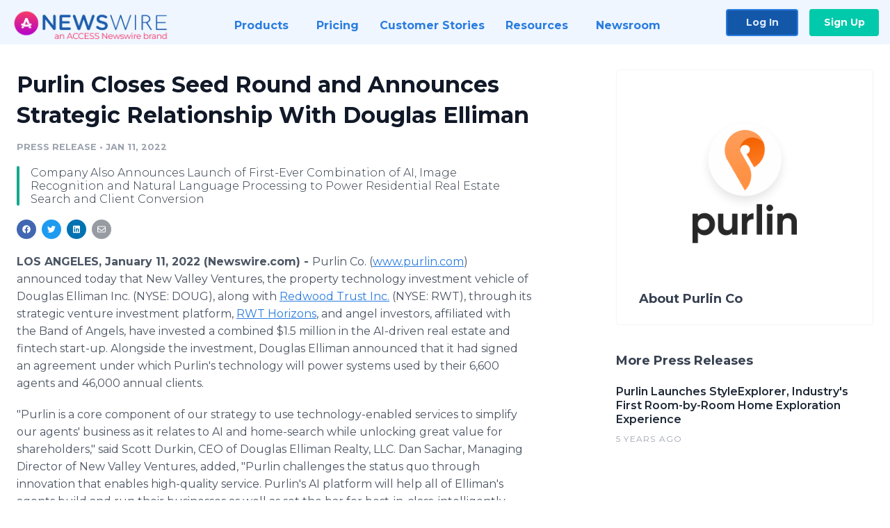

--- FILE ---
content_type: text/html; charset=utf-8
request_url: https://www.newswire.com/news/purlin-closes-seed-round-and-announces-strategic-relationship-with-21598707
body_size: 13320
content:

<!DOCTYPE html>
<html lang="en" class="newswire website bs4
                ">
<head>

    <meta name="csrf-token" content="DUVZgcWUxCjVEkv0m4wNxCl42oeFsDGTIp2EKgUV" />
    <meta charset="utf-8" />
    <meta name="viewport" content="width=device-width, initial-scale=1" />
    <base href="https://www.newswire.com/" />

    
    <title>
                                    Purlin Closes Seed Round and Announces Strategic Relationship With Douglas Elliman |
                                    Newswire
            </title>

    
    
    
            <link rel="canonical" href="https://www.newswire.com/news/purlin-closes-seed-round-and-announces-strategic-relationship-with-21598707" />
        <meta name="twitter:card" content="summary_large_image" />
    <meta name="twitter:title" content="Purlin Closes Seed Round and Announces Strategic Relationship With Douglas Elliman" />
    <meta name="twitter:description" content="Company Also Announces Launch of First-Ever Combination of AI, Image Recognition and Natural Language Processing to Power Residential Real Estate Search and Client Conversion" />

    <meta property="og:url" content="https://www.newswire.com/news/purlin-closes-seed-round-and-announces-strategic-relationship-with-21598707" />
    <meta property="og:title" content="Purlin Closes Seed Round and Announces Strategic Relationship With Douglas Elliman" />
    <meta property="og:description" content="Company Also Announces Launch of First-Ever Combination of AI, Image Recognition and Natural Language Processing to Power Residential Real Estate Search and Client Conversion" />
    <meta property="fb:app_id" content="586234651427775" />

    
    
    
    <meta name="description" content="Company Also Announces Launch of First-Ever Combination of AI, Image Recognition and Natural Language Processing to Power Residential Real Estate Search and Client Conversion" />
    <meta name="keywords" content="artificial intelligence, fintech, proptech" />


    <link rel="preconnect" href="https://fonts.googleapis.com"> 
<link rel="preconnect" href="https://fonts.gstatic.com" crossorigin> 
<link rel="stylesheet" href="//fonts.googleapis.com/css?family=Open+Sans:300,400,600,700,800,300italic,400italic,600italic,700italic" />
<link rel="stylesheet" href="//fonts.googleapis.com/css?family=Montserrat:300,400,500,600,700" />

    
    <link rel="stylesheet" href="https://cdn.nwe.io/assets/loader/1e5077fc26cc0d831be279a19a67f0355e65f37b563910d2eb9b3330d6323789.css">

    <!--[if lt IE 9]><script src="https://cdn.nwe.io/assets/loader/8b573b860cec1ce2b310a7f2ab1c405ce8f0ba7faea920a11c29a77ca0b419cd.js" class="js-loader"></script>
<![endif]-->
    <!--[if IE]><meta http-equiv="X-UA-Compatible" content="IE=edge,chrome=1" /><![endif]-->

    <script>

window._defer_callback_jQuery = [];
window._defer_callback = [];

window.$ = function(callback) {
	if (typeof callback === 'function')
		_defer_callback_jQuery.push(callback);
};

window.defer = function(callback) {
	if (typeof callback === 'function')
		_defer_callback.push(callback);
};

// replacement for $(window).on('load', ...);
// that handles the case where window is already loaded
window.deferUntilComplete = function(callback) {
	if (document.readyState !== 'complete')
		return window.addEventListener('load', callback);
	return callback();
};

</script>

    <link href="https://cdn.nwe.io/assets/im/favicon.ico?0587e58ba" type="image/x-icon" rel="shortcut icon" />
    <link href="https://cdn.nwe.io/assets/im/favicon.ico?0587e58ba" type="image/x-icon" rel="icon" />

    <!-- Google Tag Manager -->
<!-- Start GTM Dependency -->
<script>
// Initialize backend session from FullStory session url
window['_fs_ready'] = () => {
    const sessionUrl = FS.getCurrentSessionURL();
    const savedSession = "";

    if (sessionUrl && sessionUrl !== savedSession) {
        const formData = new FormData();
        formData.append('url', sessionUrl);
        fetch("https:\/\/www.newswire.com\/api\/session\/fullstory", {
            method: 'POST',
            body: formData,
            headers: {Accept: 'application/json'}
        })
        .catch(() => {
            console.warn('Fullstory session error.');
        })
    }
};

</script>
<!-- End GTM Dependency -->
<!-- Google Tag Manager Datalayer-->
<script type="application/javascript">
window.dataLayer = window.dataLayer || [];

dataLayer.push({
    'isUserOnline': false,
    'isAdminOnline': false,
    'isUserPanel': false,
    'brandName': "Newswire",
    'isFullStoryEnabled': false,
    'isCollab': false,
    'isMediaRoom': false,
    'isSalesGeneration': false,
    'isNewswirePlatform': true,
    })
</script>
<!-- Google Tag Manager Datalayer-->

<script>(function(w,d,s,l,i){w[l]=w[l]||[];w[l].push({'gtm.start':
new Date().getTime(),event:'gtm.js'});var f=d.getElementsByTagName(s)[0],
j=d.createElement(s),dl=l!='dataLayer'?'&l='+l:'';j.async=true;j.src=
'https://www.googletagmanager.com/gtm.js?id='+i+dl;f.parentNode.insertBefore(j,f);
})(window,document,'script','dataLayer', "GTM-TKKB8JX");</script>
<!-- End Google Tag Manager -->
    <meta name="google-site-verification" content="q8ryY6fz2fhB9rFoyyhK0b6aq7qYS99CRThypWPaZOA" />

        <link rel="canonical" href="https://www.newswire.com/view/content/purlin-closes-seed-round-and-announces-strategic-relationship-with-21598707" />
    
    <script>

    CKEDITOR_BASEPATH  = "https:\/\/cdn.nwe.io\/assets\/lib\/ckeditor\/";
    NR_USER_ID         = null;
    RELATIVE_URI       = "view\/content\/purlin-closes-seed-round-and-announces-strategic-relationship-with-21598707";
    ASSETS_VERSION     = "0587e58ba";
    IS_DEVELOPMENT     = false;
    IS_PRODUCTION      = true;
    ASSETS_BASE        = "https:\/\/cdn.nwe.io\/assets\/";

    </script>

    
</head>
<body class="relative">
    <!-- Google Tag Manager (noscript) -->
<noscript><iframe src="https://www.googletagmanager.com/ns.html?id=GTM-TKKB8JX"
height="0" width="0" style="display:none;visibility:hidden"></iframe></noscript>
<!-- End Google Tag Manager (noscript) -->
    
    <!--[if lt IE 8]><p class="chromeframe">You are using an <strong>outdated</strong> browser.
    Please <a href="http://browsehappy.com/">upgrade your browser</a> or
    <a href="http://www.google.com/chromeframe/?redirect=true">activate Google Chrome Frame</a>
    to improve your experience.</p><![endif]-->

    <div id="fb-root"></div>
<!-- Start Navigation -->
<div class="nw-navigation-section " data-state="close">
    <link rel="stylesheet" href="https://cdn.nwe.io/assets_v3/css/components/navigation.css?id=0b9eb035dcdc3edca30889d785bedfcf" />
    <header class="nw-navigation">
        <nav class="nw-navigation__nav" aria-label="Main">
            <a class="nw-navigation__brand" href="/">
                <!-- Desktop logo (hidden on mobile) -->
                <img class="nw-navigation__brand-logo--desktop" width="969" height="194" src="https://cdn.nwe.io/assets/im/website_alt/newswire_ANW_logo.png?v=4fa7a5154" alt="Newswire">
                <!-- Mobile logo (hidden on desktop) -->
                <img class="nw-navigation__brand-logo--mobile" width="120" height="24" src="https://cdn.nwe.io/assets/im/website_alt/logo.svg?v=4fa7a5154" alt="Newswire">
            </a>
            <a role="button" aria-label="navigation toggle" tabindex="0" class="nw-navigation__toggle-wrapper">
                <span class="nw-navigation__toggle"></span>
            </a>
            <menu class="nw-navigation__menu">
                <li data-active-listen class="nw-navigation__item parent" data-state="close">
                    <span class="nw-navigation__item-text">
                        <span class="nw-navigation__item-text-title">Products<span class="fal fa-angle-down"></span>
                        </span>
                    </span>
                    <menu class="nw-navigation__subitems">
                        <li class="nw-navigation__subitem">
                            <a class="nw-navigation__subitem-text nw-navigation__icon nw-navigation__icon--pr-distro"
                                href="https://www.newswire.com/press-release-distribution">
                                Press Release Distribution
                            </a>
                        </li>
                        <li class="nw-navigation__subitem">
                            <a class="nw-navigation__subitem-text nw-navigation__icon nw-navigation__icon--puzzle"
                                href="https://www.newswire.com/press-release-optimizer">
                                Press Release Optimizer
                            </a>
                        </li>
                        <li class="nw-navigation__subitem">
                            <a class="nw-navigation__subitem-text nw-navigation__icon nw-navigation__icon--media-suite"
                                href="https://www.newswire.com/media-suite">
                                Media Suite
                            </a>
                        </li>
                        <li class="nw-navigation__subitem">
                            <a class="nw-navigation__subitem-text nw-navigation__icon nw-navigation__icon--media-db"
                                href="https://www.newswire.com/media-database">
                                Media Database
                            </a>
                        </li>
                        <li class="nw-navigation__subitem">
                            <a class="nw-navigation__subitem-text nw-navigation__icon nw-navigation__icon--media-pitching"
                                href="https://www.newswire.com/media-pitching">
                                Media Pitching
                            </a>
                        </li>
                        <li class="nw-navigation__subitem">
                            <a class="nw-navigation__subitem-text nw-navigation__icon nw-navigation__icon--media-monitoring"
                                href="https://www.newswire.com/media-monitoring">
                                Media Monitoring
                            </a>
                        </li>
                        <li class="nw-navigation__subitem">
                            <a class="nw-navigation__subitem-text nw-navigation__icon nw-navigation__icon--analytics"
                                href="https://www.newswire.com/analytics">
                                Analytics
                            </a>
                        </li>
                        <li class="nw-navigation__subitem">
                            <a class="nw-navigation__subitem-text nw-navigation__icon nw-navigation__icon--newsrooms"
                                href="https://www.newswire.com/media-room">
                                Media Room
                            </a>
                        </li>
                    </menu>
                </li>

                <li data-active-listen class="nw-navigation__item">
                    <a class="nw-navigation__item-text" href="https://www.newswire.com/pricing">
                    <span class="nw-navigation__item-text-title">Pricing</span></a>
                </li>

                <li data-active-listen class="nw-navigation__item">
                    <a class="nw-navigation__item-text" href="https://www.newswire.com/customer-success-stories">
                    <span class="nw-navigation__item-text-title">Customer Stories</span></a>
                </li>

                <li data-active-listen class="nw-navigation__item parent" data-state="close">
                    <span class="nw-navigation__item-text">
                        <span class="nw-navigation__item-text-title">Resources<span class="fal fa-angle-down"></span></span>
                    </span>
                    <menu class="nw-navigation__subitems">
                        <li class="nw-navigation__subitem">
                            <a class="nw-navigation__subitem-text nw-navigation__icon nw-navigation__icon--education"
                                href="https://www.newswire.com/resources">
                                Education
                            </a>
                        </li>
                        <li class="nw-navigation__subitem">
                            <a class="nw-navigation__subitem-text nw-navigation__icon nw-navigation__icon--blog"
                                href="https://www.newswire.com/blog">
                                Blog
                            </a>
                        </li>
                        <li class="nw-navigation__subitem">
                            <a class="nw-navigation__subitem-text nw-navigation__icon nw-navigation__icon--planner"
                                href="https://www.newswire.com/planner/intro">
                                PR & Earned Media Planner
                            </a>
                        </li>
                        <li class="nw-navigation__subitem">
                            <a class="nw-navigation__subitem-text nw-navigation__icon nw-navigation__icon--journalists"
                                href="https://www.newswire.com/journalists">
                                For Journalists
                            </a>
                        </li>
                        <li class="nw-navigation__subitem">
                            <a class="nw-navigation__subitem-text nw-navigation__icon nw-navigation__icon--feed"
                                href="https://www.newswire.com/feeds">
                                RSS Feeds
                            </a>
                        </li>
                        <li class="nw-navigation__subitem">
                            <a class="nw-navigation__subitem-text nw-navigation__icon nw-navigation__icon--support"
                                href="mailto:support@newswire.com">
                                Support
                            </a>
                        </li>
                    </menu>
                </li>

                <li data-active-listen class="nw-navigation__item">
                    <a class="nw-navigation__item-text" href="https://www.newswire.com/newsroom">
                    <span class="nw-navigation__item-text-title">Newsroom</span></a>
                </li>

                <li class="nw-navigation__item buttons">
                    <a class="nw-navigation__item-text login" href="https://app.accessnewswire.com/login/newswire">Log In</a>
                    <a class="nw-navigation__item-text signup" href="https://app.accessnewswire.com/login/newswire">Sign Up</a>
                </li>
            </menu>
        </nav>
    </header>

    
    <script type="application/javascript">
        (() => {

            // setTimeout to remove from current blocking stack to allow content/scripts to load prior
            setTimeout(() => {
                initNavActiveFunctionality();
                initNavToggleFunctionality();
            });

            /**
             * Active menu item based on the url and toggle submenu
             *
             * @return  void
             */
            function initNavActiveFunctionality() {
                const pageUrl = window.location.href;
                Array.from(document.querySelectorAll('[data-active-listen]')).forEach(element => {
                    handleActiveElement(element, pageUrl);
                });
            }

            /**
             * Active sandwich icon and submenu click functionality
             *
             * @return  void
             */
            function initNavToggleFunctionality() {
                // Responsive sandwich icon click functionality
                setToggleState('.nw-navigation__toggle-wrapper', '.nw-navigation-section');
                // Responsive submenu click functionality
                setToggleState('.nw-navigation__item.parent');
            }

            /**
             * Set the element class to is-active if it contains one or more link to the current page
             *
             * @param  {HTMLElement} element The element holding possible links
             * @param  {string} pageUrl The page url string
             * @return  void
             */
            function handleActiveElement(element, pageUrl) {
                let isActive;
                for (const link of [...element.querySelectorAll('a')]) {
                    isActive = false;
                    if (!link.href) {
                        console.error('There should be at least one valid link under elements with data-active-listen attribute');
                        return;
                    }
                    // Newsroom submenu edge cases
                    if (element.className.includes('nw-subnavigation__item')
                        && link.pathname === '/newsroom'
                        && /\/newsroom\/./.test(pageUrl)
                        && !pageUrl.includes('/newsroom/page')) {

                        continue;
                    }

                    // All other links
                    if (pageUrl.includes(link.href)
                        && !pageUrl.includes(`${link.href}-`)
                        && !pageUrl.includes(`${link.href}_`)) {

                        isActive = true;
                        link.classList.add('is-active');
                        break;
                    }
                }

                if (isActive) {
                    element.classList.add('is-active');
                }
            }


            /**
             * Toggle open|close states
             *
             * @param  {string} clickElement The element watching for the event
             * @param  {string|null} stateElement The element holding the state, null when state and event element are the same
             * @return  void
             */
            function setToggleState(clickElementSelector, stateElementSelector = null) {
                const stateElements = [];
                for (const clickElement of [...document.querySelectorAll(clickElementSelector)]) {
                    const stateElement = stateElementSelector ? document.querySelector(stateElementSelector) : clickElement;
                    if (!stateElement) {
                        return;
                    }
                    stateElements.push(stateElement);
                    clickElement.addEventListener('mousedown', () => {
                        stateElements.forEach(element => {
                            if (element && element !== stateElement) {
                                element.dataset.state = 'close';
                            }
                        });
                        stateElement.dataset.state = stateElement.dataset.state === 'open' ? 'close' : 'open';
                    });
                }
            }

        })();
    </script>
</div>
<!-- End Navigation -->
<div class="main-content">

        
    <section class="content-view">

        <div id="cv-container" class="content-type-pr">
                <main role="main">
    <section class="pr-section ">
        <div class="pr-body-wrapper">
            <article class="pr-body">
                <div id="feedback">
</div>
                
                
                <h1 class="article-header">Purlin Closes Seed Round and Announces Strategic Relationship With Douglas Elliman</h1>

                <div class="article-info">
        <span class="ai-category">Press Release</span>
    <span class="dash">•</span>
        <span class="ai-date">
                                                    Jan 11, 2022                        </span>
</div>
                                    <section class="content-summary">
                        Company Also Announces Launch of First-Ever Combination of AI, Image Recognition and Natural Language Processing to Power Residential Real Estate Search and Client Conversion                    </section>
                
                <link rel="stylesheet" href="https://cdn.nwe.io/assets_v3/css/components/content-share.css?id=b7b38a2f11903377764d63cfacf2a9e6" />
<nav class="content-share">
    <ul class="content-share__list ">
            <li class="content-share__list-item content-share__list-item--facebook"
            onclick="window.open(&#039;https://www.facebook.com/share.php?u=https://www.newswire.com/news/purlin-closes-seed-round-and-announces-strategic-relationship-with-21598707&#039;, &#039;_blank&#039;, &#039;toolbar=0,status=0,width=626,height=436&#039;)">
            <a target="_blank"
                title="Share with facebook"
                href=" #"
                aria-label="Share: facebook">
            </a>
        </li>
            <li class="content-share__list-item content-share__list-item--twitter"
            onclick="window.open(&#039;https://twitter.com/intent/tweet?text=Purlin%20Closes%20Seed%20Round%20and%20Announces%20Strategic%20Relationship%20With%20Douglas%20Elliman+https://www.newswire.com/news/purlin-closes-seed-round-and-announces-strategic-relationship-with-21598707&#039;, &#039;_blank&#039;, &#039;toolbar=0,status=0,width=626,height=436&#039;)">
            <a target="_blank"
                title="Share with twitter"
                href=" #"
                aria-label="Share: twitter">
            </a>
        </li>
            <li class="content-share__list-item content-share__list-item--linkedin"
            onclick="window.open(&#039;https://www.linkedin.com/sharing/share-offsite/?url=https://www.newswire.com/news/purlin-closes-seed-round-and-announces-strategic-relationship-with-21598707&#039;, &#039;_blank&#039;, &#039;toolbar=0,status=0,width=626,height=436&#039;)">
            <a target="_blank"
                title="Share with linkedin"
                href=" #"
                aria-label="Share: linkedin">
            </a>
        </li>
            <li class="content-share__list-item content-share__list-item--email"
            onclick="">
            <a target="_blank"
                title="Share with email"
                href=" mailto:?subject=Purlin%20Closes%20Seed%20Round%20and%20Announces%20Strategic%20Relationship%20With%20Douglas%20Elliman&amp;body=https://www.newswire.com/news/purlin-closes-seed-round-and-announces-strategic-relationship-with-21598707"
                aria-label="Share: email">
            </a>
        </li>
        </ul>
</nav>

                
                <div class="pr-html">
                    <p>    <strong class="date-line">
        LOS ANGELES, January 11, 2022 (Newswire.com)
        -
    </strong>Purlin Co. (<a href="https://stats.nwe.io/x/html?final=aHR0cDovL3d3dy5wdXJsaW4uY29tLw&amp;sig=-LOIVJiKPh_fO0TnUUM7Glx5J00-1AqZkGxkxmBdso--XCrC9Ae4ukOmymuIimGckWmEPcjsrBr4ojXQLvJJhA&amp;hit%2Csum=WyIzZDcyNG4iLCIzZDcyNG8iLCIzZDcyNHAiXQ" rel="nofollow" target="_blank">www.purlin.com</a>) announced today that New Valley Ventures, the property technology investment vehicle of Douglas Elliman Inc. (NYSE: DOUG), along with&nbsp;<a href="https://stats.nwe.io/x/html?final=aHR0cHM6Ly93d3cucmVkd29vZHRydXN0LmNvbS8&amp;sig=SycXVUXvAD4trR6AnUau8lkbNZe2rjUn6SAhF6IbHbZ52VJtsrHoxh4S5BObhvtZ3PwDE--BgC9PDBV74PKghg&amp;hit%2Csum=WyIzZDcyNHEiLCIzZDcyNHIiLCIzZDcyNHAiXQ" rel="nofollow" target="_blank">Redwood Trust Inc.</a> (NYSE: RWT), through its strategic venture investment platform,&nbsp;<a href="https://stats.nwe.io/x/html?final=aHR0cHM6Ly9yd3Rob3Jpem9ucy5jb20v&amp;sig=P9Kfs3Hu7JNIXP1vx1Urh61F2zNPPlSqG_AcU-I6dBXzutgyE8um-TR5fFeHYduzjVffrQOTBLV1T1Uoovu7Tg&amp;hit%2Csum=WyIzZDcyNHMiLCIzZDcyNHQiLCIzZDcyNHAiXQ" rel="nofollow" target="_blank">RWT Horizons</a>, and angel investors, affiliated with the Band of Angels, have invested a combined $1.5 million in the AI-driven real estate and fintech start-up. Alongside the investment, Douglas Elliman announced that it had signed an agreement under which Purlin's technology will power systems used by their 6,600 agents and 46,000 annual clients.</p>
<p>"Purlin is a core component of our strategy to use technology-enabled services to simplify our agents' business as it relates to AI and home-search while unlocking great value for shareholders," said Scott Durkin, CEO of Douglas Elliman Realty, LLC. Dan Sachar, Managing Director of New Valley Ventures, added, "Purlin challenges the status quo through innovation that enables high-quality service.&nbsp;Purlin's AI platform will help all of Elliman's agents build and run their businesses as well as set the bar for best-in-class, intelligently personalized home search experiences."</p>
<p>Purlin is the first company to combine together AI, machine learning, and natural language processing with image recognition to sort through millions of listing photographs and identify the specific rooms, features, and styles that will most appeal to a given buyer. The result is a client experience in which buyers see houses they want to buy, rather than the endless tide of listings, in a given price range and geography provided by traditional search sites.</p>
<p>Purlin's technology platform is also the first to allow listing agents to proactively identify and directly engage active buyers most likely to buy a specific property by effectively running that same consumer-facing preference engine in reverse.&nbsp;This represents a sea-change in how agents market listings and attract clients both in terms of process efficiency and service levels.</p>
<p>The strategic investment from RWT Horizons validates Purlin's roadmap as the company leverages its platform to support the entire homebuying process. "Purlin's AI platform has the potential to transform the largest transaction for most people, and that is buying or selling their home," said Ryan McBride, Chief Investment Officer of RWT Horizons and COO of CoreVest, a division of Redwood Trust. "Purlin's technology extends beyond the broker to escrow, title, and mortgage finance. The company's platform has the potential to disrupt the status quo and this aligns with our RWT Horizons portfolio and overall strategy of leveraging technology to transform how parties transact across the real estate and financial sectors. We are excited about the current and potential advancements Purlin's technology brings to the home buying process."&nbsp;</p>
<p>"A few years ago, we embarked on a mission to deliver on the promise of AI in real estate, to elevate the experience for buyers and sellers, for brokers serving them, and for everyone else who touches the transaction. Our new partnerships with Douglas Elliman and Redwood Trust prove that our mission and roadmap are resonating," said Giorgi Chigogidze, CEO of Purlin.</p>
<p>"Our team has unique, end-to-end capabilities spanning from designing engaging user experiences to generating first-party data," said Ilya Dorfman, CTO and CISO for Purlin, adding, "which allows us to harness the full power of AI in real estate."</p>
<p>"Purlin flips the real estate script by using AI to enable agents to heighten emotional value of client experiences beyond expectation," said Chris Steege, CMO and CSO of Purlin, concluding, "the emotional value proposition always wins."&nbsp; &nbsp; &nbsp;</p>
<p><strong>ABOUT PURLIN CO.</strong></p>
<p>Purlin Co. designs, creates, and provides advanced AI solutions for the real estate market.&nbsp;Major brokerages, agencies, lenders, and other companies involved in real estate transactions can use Purlin's AI platform to expand their businesses and create superior client experiences.&nbsp;To learn more, please visit&nbsp;<a href="https://stats.nwe.io/x/html?final=aHR0cDovL3d3dy5wdXJsaW4uY29tLw&amp;sig=-LOIVJiKPh_fO0TnUUM7Glx5J00-1AqZkGxkxmBdso--XCrC9Ae4ukOmymuIimGckWmEPcjsrBr4ojXQLvJJhA&amp;hit%2Csum=WyIzZDcyNG4iLCIzZDcyNG8iLCIzZDcyNHAiXQ" rel="nofollow" target="_blank">www.purlin.com</a>. <i>Contact: Chris Steege, 415-787-5462,</i><br><i>press@purlin.com.</i></p>
<p><strong>ABOUT DOUGLAS ELLIMAN INC</strong></p>
<p>Douglas Elliman Inc. (NYSE: DOUG) is one of the largest residential brokerage companies in the New York metropolitan area, which includes New York City, Long Island, Westchester, Connecticut, New Jersey and the Hamptons, and the sixth largest in the U.S., with substantial businesses in California, Colorado, Texas, Florida and Massachusetts. In addition, Douglas Elliman sources, uses and invests in early-stage, disruptive property technology ("PropTech") solutions and companies and provides other real estate services, including development marketing, property management and settlement and escrow services in select markets. Additional information concerning Douglas Elliman is available on its website, <a href="www.elliman.com" rel="nofollow" target="_blank">www.elliman.com</a>.</p>
<p><strong>ABOUT REDWOOD TRUST</strong></p>
<p>Redwood Trust, Inc. (NYSE: RWT) is a specialty finance company focused on several distinct areas of housing credit. Our operating platforms occupy a unique position in the housing finance value chain, providing liquidity to growing segments of the U.S. housing market not served by government programs. We deliver customized housing credit investments to a diverse mix of investors, through our best-in-class securitization platforms; whole-loan distribution activities; and our publicly-traded shares. Our consolidated investment portfolio has evolved to incorporate a diverse mix of residential, business purpose, and multifamily investments. Our goal is to provide attractive returns to shareholders through a stable and growing stream of earnings and dividends, capital appreciation, and a commitment to technological innovation that facilitates risk-minded scale. Since going public in 1994, we have managed our business through several cycles, built a track record of innovation, and a best-in-class reputation for service and a common-sense approach to credit investing. Redwood Trust is internally managed and structured as a real estate investment trust ("REIT") for tax purposes. For more information about Redwood Trust, visit Redwood's website at&nbsp;<a href="https://stats.nwe.io/x/html?final=aHR0cHM6Ly9jMjEyLm5ldC9jL2xpbmsvP3Q9MCZsPWVuJm89MzMyMzAzNS0xJmg9NTEzNTEyNDU0JnU9aHR0cCUzQSUyRiUyRnd3dy5yZWR3b29kdHJ1c3QuY29tJTJGJmE9d3d3LnJlZHdvb2R0cnVzdC5jb20&amp;sig=3LGIbXd_p7OiiFx7GbQ71OyVpT8To3ZuWHXOLF1sA1mK8ee-5qGEN4zTsf9T7z1tRAdLI4pvzvblx-lxGNFRhg&amp;hit%2Csum=WyIzZDcyNHUiLCIzZDcyNHYiLCIzZDcyNHAiXQ" rel="nofollow" target="_blank">www.redwoodtrust.com</a>&nbsp;or connect with us on&nbsp;<a href="https://stats.nwe.io/x/html?final=[base64]&amp;sig=hGu2OgUyxxGmPXNEMH8ECmDvY7bstVg8QWnfUTjPKjW00uEtC4xSKjf6dVaQQBJgnCXXyLrRTn4dBWZP71Scrw&amp;hit%2Csum=WyIzZDcyNHciLCIzZDcyNHgiLCIzZDcyNHAiXQ" rel="nofollow" target="_blank">LinkedIn</a>,&nbsp;<a href="https://stats.nwe.io/x/html?final=[base64]&amp;sig=KlPkC0jZ5q9mrR7RtnqEX-xaMRbc2_u0qAdFST4wGQ4JcrU9jzEdrwEZZckOyzcyNRCv57xSvaOK-C8IA5cJmw&amp;hit%2Csum=WyIzZDcyNHkiLCIzZDcyNHoiLCIzZDcyNHAiXQ" rel="nofollow" target="_blank">Twitter</a>, or&nbsp;<a href="https://stats.nwe.io/x/html?final=[base64]&amp;sig=D8wVEp8vWwWwUOpv9RBdhlBwHlCZ5Vjkg64HzcGLZNUE3Lij04OLXWbbMbQvVa89hEdDVPbadII1CeAVy2RcoA&amp;hit%2Csum=WyIzZDcyNTAiLCIzZDcyNTEiLCIzZDcyNHAiXQ" rel="nofollow" target="_blank">Facebook</a>.</p>
<p><strong>ABOUT RWT HORIZONS</strong></p>
<p>RWT Horizons is Redwood Trust's strategic venture investment platform focused on early and mid-stage companies driving innovation in financial and real estate technology, digital infrastructure, and other related areas of focus. Investments made through RWT Horizons are designed to support companies whose technologies are accretive to Redwood's broader operations, including its residential and business-purpose lending platforms. For more information about RWT Horizons, visit RWT Horizon's website at&nbsp;<a href="https://stats.nwe.io/x/html?final=aHR0cDovL3d3dy5yd3Rob3Jpem9ucy5jb20v&amp;sig=dJIIUWi0y99IYCdKwnGeTWw8jXLefRzcx_awloyRhWiObReUUejskuTp0kPQQc98Vsps-IU4xVcU8vrrlLaNJQ&amp;hit%2Csum=WyIzZDcyNTIiLCIzZDcyNTMiLCIzZDcyNHAiXQ" rel="nofollow" target="_blank">www.rwthorizons.com</a>.</p>
<p><i>Forward-Looking Statements: This press release contains forward-looking statements within the meaning of the safe harbor provisions of the Private Securities Litigation Reform Act of 1995. Forward-looking statements involve numerous risks and uncertainties. Our actual results may differ from our beliefs, expectations, estimates, and projections and, consequently, you should not rely on these forward-looking statements as predictions of future events. Forward-looking statements are not historical in nature and can be identified by words such as "anticipate," "estimate," "will," "should," "expect," "believe," "intend," "seek," "plan" and similar expressions or their negative forms, or by references to strategy, plans, or intentions. These forward-looking statements are subject to risks, uncertainties, and factors that could cause actual results to differ materially from those projected. We undertake no obligation to update or revise any forward-looking statements, whether as a result of new information, future events, or otherwise.</i></p>

                    <!-- DEPRECATED. We have now removed most scraped content -->
                    
                                            <p class="text-alt">Source: Purlin Co.</p>
                    
                                                        </div>

                                                    <div class="pr-subsection">
                        <h4 class="feature-text">Tags</h4>
                        <ul class="tag-list">
                                                    <li class="tag-list__item">
                                <a href="newsroom/tag/artificial-intelligence" target="_blank" >artificial intelligence</a>
                            </li>
                                                    <li class="tag-list__item">
                                <a href="newsroom/tag/fintech" target="_blank" >fintech</a>
                            </li>
                                                    <li class="tag-list__item">
                                <a href="newsroom/tag/proptech" target="_blank" >proptech</a>
                            </li>
                                                </ul>
                    </div>
                
                                            </article>
        </div>

        <div class="pr-sidebar-wrapper">
            <div class="pr-sidebar">
                                    
                                        <a target="_blank" class="use-lightbox pr-logo-link" href="https://cdn.nwe.io/files/x/e5/2d/90516638b174778ccaa065280ec5.png">
                        <img alt="Purlin Co"
                            src="https://cdn.nwe.io/files/x/71/32/0b0cd859f1e6863c4b37f77ab351.png" class="pr-logo"
                            width="300"
                            height="300"/>
                    </a>
                                    
                                                            <h4 class="pr-sidebar__title">
                            About Purlin Co                                                    </h4>
                    
                                    

                            </div>
                        <hr class="pr-subsection__hr sm-only"/>
            <h4 class="pr-sidebar__title">More Press Releases</h4>
                <link rel="stylesheet" href="https://cdn.nwe.io/assets_v3/css/components/related-prs.css?id=6740cc11aaae4a2d46abbc54b572855b" />
<ul class="related-prs">
    <li class="related-prs__item">
        <a class="related-prs__link"
            href="https://www.newswire.com/news/purlin-launches-styleexplorer-industrys-first-room-by-room-home-21185036"
            target="_blank"
            rel="noopener noreferrer">
            <h5 class="related-prs__title">Purlin Launches StyleExplorer, Industry&#039;s First Room-by-Room Home Exploration Experience</h5>
            <p class="related-prs__date">5 years ago</p>
            <p class="related-prs__summary"></p>
        </a>
    </li>
</ul>
                    </div>
    </section>
</main>

<script type="application/ld+json">
    {"@context":"https:\/\/schema.org","@type":"NewsArticle","headline":"Purlin Closes Seed Round and Announces Strategic Relationship With Douglas Elliman","image":["https:\/\/cdn.nwe.io\/assets\/im\/website_alt\/logo.svg?v=4fa7a5154"],"datePublished":"2022-01-11T11:00:14.000000Z","dateModified":"2022-01-11T11:00:14.000000Z","articleBody":"\n\u003Cp\u003EPurlin Co. (\u003Ca href=\u0022http:\/\/www.purlin.com\/\u0022\u003Ewww.purlin.com\u003C\/a\u003E) announced today that New Valley Ventures, the property technology investment vehicle of Douglas Elliman Inc. (NYSE: DOUG), along with\u00a0\u003Ca href=\u0022https:\/\/www.redwoodtrust.com\/\u0022\u003ERedwood Trust Inc.\u003C\/a\u003E (NYSE: RWT), through its strategic venture investment platform,\u00a0\u003Ca href=\u0022https:\/\/rwthorizons.com\/\u0022\u003ERWT Horizons\u003C\/a\u003E, and angel investors, affiliated with the Band of Angels, have invested a combined $1.5 million in the AI-driven real estate and fintech start-up. Alongside the investment, Douglas Elliman announced that it had signed an agreement under which Purlin\u0027s technology will power systems used by their 6,600 agents and 46,000 annual clients.\u003C\/p\u003E\n\u003Cp\u003E\u0022Purlin is a core component of our strategy to use technology-enabled services to simplify our agents\u0027 business as it relates to AI and home-search while unlocking great value for shareholders,\u0022 said Scott Durkin, CEO of Douglas Elliman Realty, LLC. Dan Sachar, Managing Director of New Valley Ventures, added, \u0022Purlin challenges the status quo through innovation that enables high-quality service.\u00a0Purlin\u0027s AI platform will help all of Elliman\u0027s agents build and run their businesses as well as set the bar for best-in-class, intelligently personalized home search experiences.\u0022\u003C\/p\u003E\n\u003Cp\u003EPurlin is the first company to combine together AI, machine learning, and natural language processing with image recognition to sort through millions of listing photographs and identify the specific rooms, features, and styles that will most appeal to a given buyer. The result is a client experience in which buyers see houses they want to buy, rather than the endless tide of listings, in a given price range and geography provided by traditional search sites.\u003C\/p\u003E\n\u003Cp\u003EPurlin\u0027s technology platform is also the first to allow listing agents to proactively identify and directly engage active buyers most likely to buy a specific property by effectively running that same consumer-facing preference engine in reverse.\u00a0This represents a sea-change in how agents market listings and attract clients both in terms of process efficiency and service levels.\u003C\/p\u003E\n\u003Cp\u003EThe strategic investment from RWT Horizons validates Purlin\u0027s roadmap as the company leverages its platform to support the entire homebuying process. \u0022Purlin\u0027s AI platform has the potential to transform the largest transaction for most people, and that is buying or selling their home,\u0022 said Ryan McBride, Chief Investment Officer of RWT Horizons and COO of CoreVest, a division of Redwood Trust. \u0022Purlin\u0027s technology extends beyond the broker to escrow, title, and mortgage finance. The company\u0027s platform has the potential to disrupt the status quo and this aligns with our RWT Horizons portfolio and overall strategy of leveraging technology to transform how parties transact across the real estate and financial sectors. We are excited about the current and potential advancements Purlin\u0027s technology brings to the home buying process.\u0022\u00a0\u003C\/p\u003E\n\u003Cp\u003E\u0022A few years ago, we embarked on a mission to deliver on the promise of AI in real estate, to elevate the experience for buyers and sellers, for brokers serving them, and for everyone else who touches the transaction. Our new partnerships with Douglas Elliman and Redwood Trust prove that our mission and roadmap are resonating,\u0022 said Giorgi Chigogidze, CEO of Purlin.\u003C\/p\u003E\n\u003Cp\u003E\u0022Our team has unique, end-to-end capabilities spanning from designing engaging user experiences to generating first-party data,\u0022 said Ilya Dorfman, CTO and CISO for Purlin, adding, \u0022which allows us to harness the full power of AI in real estate.\u0022\u003C\/p\u003E\n\u003Cp\u003E\u0022Purlin flips the real estate script by using AI to enable agents to heighten emotional value of client experiences beyond expectation,\u0022 said Chris Steege, CMO and CSO of Purlin, concluding, \u0022the emotional value proposition always wins.\u0022\u00a0 \u00a0 \u00a0\u003C\/p\u003E\n\u003Cp\u003E\u003Cstrong\u003EABOUT PURLIN CO.\u003C\/strong\u003E\u003C\/p\u003E\n\u003Cp\u003EPurlin Co. designs, creates, and provides advanced AI solutions for the real estate market.\u00a0Major brokerages, agencies, lenders, and other companies involved in real estate transactions can use Purlin\u0027s AI platform to expand their businesses and create superior client experiences.\u00a0To learn more, please visit\u00a0\u003Ca href=\u0022http:\/\/www.purlin.com\/\u0022\u003Ewww.purlin.com\u003C\/a\u003E. \u003Ci\u003EContact: Chris Steege, 415-787-5462,\u003C\/i\u003E\u003Cbr\u003E\u003Ci\u003Epress@purlin.com.\u003C\/i\u003E\u003C\/p\u003E\n\u003Cp\u003E\u003Cstrong\u003EABOUT DOUGLAS ELLIMAN INC\u003C\/strong\u003E\u003C\/p\u003E\n\u003Cp\u003EDouglas Elliman Inc. (NYSE: DOUG) is one of the largest residential brokerage companies in the New York metropolitan area, which includes New York City, Long Island, Westchester, Connecticut, New Jersey and the Hamptons, and the sixth largest in the U.S., with substantial businesses in California, Colorado, Texas, Florida and Massachusetts. In addition, Douglas Elliman sources, uses and invests in early-stage, disruptive property technology (\u0022PropTech\u0022) solutions and companies and provides other real estate services, including development marketing, property management and settlement and escrow services in select markets. Additional information concerning Douglas Elliman is available on its website, \u003Ca href=\u0022www.elliman.com\u0022\u003Ewww.elliman.com\u003C\/a\u003E.\u003C\/p\u003E\n\u003Cp\u003E\u003Cstrong\u003EABOUT REDWOOD TRUST\u003C\/strong\u003E\u003C\/p\u003E\n\u003Cp\u003ERedwood Trust, Inc. (NYSE: RWT) is a specialty finance company focused on several distinct areas of housing credit. Our operating platforms occupy a unique position in the housing finance value chain, providing liquidity to growing segments of the U.S. housing market not served by government programs. We deliver customized housing credit investments to a diverse mix of investors, through our best-in-class securitization platforms; whole-loan distribution activities; and our publicly-traded shares. Our consolidated investment portfolio has evolved to incorporate a diverse mix of residential, business purpose, and multifamily investments. Our goal is to provide attractive returns to shareholders through a stable and growing stream of earnings and dividends, capital appreciation, and a commitment to technological innovation that facilitates risk-minded scale. Since going public in 1994, we have managed our business through several cycles, built a track record of innovation, and a best-in-class reputation for service and a common-sense approach to credit investing. Redwood Trust is internally managed and structured as a real estate investment trust (\u0022REIT\u0022) for tax purposes. For more information about Redwood Trust, visit Redwood\u0027s website at\u00a0\u003Ca href=\u0022https:\/\/c212.net\/c\/link\/?t=0\u0026amp;l=en\u0026amp;o=3323035-1\u0026amp;h=513512454\u0026amp;u=http%3A%2F%2Fwww.redwoodtrust.com%2F\u0026amp;a=www.redwoodtrust.com\u0022\u003Ewww.redwoodtrust.com\u003C\/a\u003E\u00a0or connect with us on\u00a0\u003Ca href=\u0022https:\/\/c212.net\/c\/link\/?t=0\u0026amp;l=en\u0026amp;o=3323035-1\u0026amp;h=3292368018\u0026amp;u=https%3A%2F%2Fc212.net%2Fc%2Flink%2F%3Ft%3D0%26l%3Den%26o%3D3315346-1%26h%3D1622621180%26u%3Dhttps%253A%252F%252Fc212.net%252Fc%252Flink%252F%253Ft%253D0%2526l%253Den%2526o%253D3299443-1%2526h%253D1579906767%2526u%253Dhttps%25253A%25252F%25252Fwww.linkedin.com%25252Fcompany%25252Fredwood-trust%25252Fmycompany%25252F%2526a%253DLinkedIn%26a%3DLinkedIn\u0026amp;a=LinkedIn\u0022\u003ELinkedIn\u003C\/a\u003E,\u00a0\u003Ca href=\u0022https:\/\/c212.net\/c\/link\/?t=0\u0026amp;l=en\u0026amp;o=3323035-1\u0026amp;h=3918695166\u0026amp;u=https%3A%2F%2Fc212.net%2Fc%2Flink%2F%3Ft%3D0%26l%3Den%26o%3D3315346-1%26h%3D2661775497%26u%3Dhttps%253A%252F%252Fc212.net%252Fc%252Flink%252F%253Ft%253D0%2526l%253Den%2526o%253D3299443-1%2526h%253D424541135%2526u%253Dhttps%25253A%25252F%25252Ftwitter.com%25252FRedwoodTrustInc%2526a%253DTwitter%26a%3DTwitter\u0026amp;a=Twitter\u0022\u003ETwitter\u003C\/a\u003E, or\u00a0\u003Ca href=\u0022https:\/\/c212.net\/c\/link\/?t=0\u0026amp;l=en\u0026amp;o=3323035-1\u0026amp;h=3400104556\u0026amp;u=https%3A%2F%2Fc212.net%2Fc%2Flink%2F%3Ft%3D0%26l%3Den%26o%3D3315346-1%26h%3D1158550971%26u%3Dhttps%253A%252F%252Fc212.net%252Fc%252Flink%252F%253Ft%253D0%2526l%253Den%2526o%253D3299443-1%2526h%253D80302890%2526u%253Dhttps%25253A%25252F%25252Fwww.facebook.com%25252Fpg%25252Fredwoodtrustinc%25252Fposts%25252F%2526a%253DFacebook%26a%3DFacebook\u0026amp;a=Facebook\u0022\u003EFacebook\u003C\/a\u003E.\u003C\/p\u003E\n\u003Cp\u003E\u003Cstrong\u003EABOUT RWT HORIZONS\u003C\/strong\u003E\u003C\/p\u003E\n\u003Cp\u003ERWT Horizons is Redwood Trust\u0027s strategic venture investment platform focused on early and mid-stage companies driving innovation in financial and real estate technology, digital infrastructure, and other related areas of focus. Investments made through RWT Horizons are designed to support companies whose technologies are accretive to Redwood\u0027s broader operations, including its residential and business-purpose lending platforms. For more information about RWT Horizons, visit RWT Horizon\u0027s website at\u00a0\u003Ca href=\u0022http:\/\/www.rwthorizons.com\/\u0022\u003Ewww.rwthorizons.com\u003C\/a\u003E.\u003C\/p\u003E\n\u003Cp\u003E\u003Ci\u003EForward-Looking Statements: This press release contains forward-looking statements within the meaning of the safe harbor provisions of the Private Securities Litigation Reform Act of 1995. Forward-looking statements involve numerous risks and uncertainties. Our actual results may differ from our beliefs, expectations, estimates, and projections and, consequently, you should not rely on these forward-looking statements as predictions of future events. Forward-looking statements are not historical in nature and can be identified by words such as \u0022anticipate,\u0022 \u0022estimate,\u0022 \u0022will,\u0022 \u0022should,\u0022 \u0022expect,\u0022 \u0022believe,\u0022 \u0022intend,\u0022 \u0022seek,\u0022 \u0022plan\u0022 and similar expressions or their negative forms, or by references to strategy, plans, or intentions. These forward-looking statements are subject to risks, uncertainties, and factors that could cause actual results to differ materially from those projected. We undertake no obligation to update or revise any forward-looking statements, whether as a result of new information, future events, or otherwise.\u003C\/i\u003E\u003C\/p\u003E\n","author":{"0":{"@type":"Organization","name":"Purlin Co"},"url":"http:\/\/www.purlin.com"},"publisher":{"@type":"Organization","name":"Newswire","logo":{"@type":"ImageObject","url":"https:\/\/cdn.nwe.io\/assets\/im\/website_alt\/logo.svg?v=4fa7a5154"}}}</script>

<script>

    var image = new Image();
    image.src = "https:\/\/stats.nwe.io\/x\/im?ref=WyIzZDcxemEiXQ&hit%2Csum=WyIybmZmbmQiLCIybmQwa2UiLCIzZDcxemEiXQ";

</script>


            </div>
        
    </section>
    
</div>        <!-- Start Footer -->
<link rel="stylesheet" href="https://cdn.nwe.io/assets_v3/css/components/footer.css?id=1d499140ec3ac8fe22ced716c28872f6" />
<footer class="nw-footer" id="nw-footer">
    <div class="nw-footer__wrapper">
        <div class="nw-footer__top">
            <div class="nw-footer__top-left">
                <img width="189" height="24" class="nw-footer__logo" src="https://cdn.nwe.io/assets/im/website_alt/logo.svg?v=4fa7a5154" alt="Newswire">
            </div>
            <div class="nw-footer__top-right">
                                    <div class="nw-footer__pr-guide-wrapper">
                        <div class="nw-footer__pr-guide">
                            <a href="/contact">
                                <button type="button" class="nw-footer__pr-guide__button">Free PR Guide</button>
                            </a>
                        </div>
                    </div>
                            </div>
        </div>
                    <div class="nw-footer__menu">
                <section class="nw-footer__menu-column">
                    <h4 class="nw-footer__menu-heading">Products</h4>
                    <menu class="nw-footer__menu-items">
                        <li><a href="https://www.newswire.com/press-release-distribution">Press Release Distribution</a></li>
                        <li><a href="https://www.newswire.com/financial-distribution">Financial Distribution</a></li>
                        <li><a href="https://www.newswire.com/media-suite">Media Suite</a></li>
                        <li><a href="https://www.newswire.com/media-database">Media Database</a></li>
                        <li><a href="https://www.newswire.com/media-pitching">Media Pitching</a></li>
                        <li><a href="https://www.newswire.com/media-monitoring">Media Monitoring</a></li>
                        <li><a href="https://www.newswire.com/analytics">Analytics</a></li>
                        <li><a href="https://www.newswire.com/media-room">Media Room</a></li>
                        <li><a href="https://www.newswire.com/customer-success">Customer Success</a></li>
                        <li><a href="https://www.newswire.com/press-release-optimizer">Press Release Optimizer</a></li>
                    </menu>
                </section>
                <section class="nw-footer__menu-column">
                    <h4 class="nw-footer__menu-heading">Company</h4>
                    <menu class="nw-footer__menu-items">
                        <li><a href="https://www.newswire.com/about">About Us</a></li>
                        <li><a href="https://www.newswire.com/blog">Blog</a></li>
                        <li><a href="https://www.newswire.com/customer-success-stories">Customer Stories</a></li>
                        <li><a href="https://mediaroom.newswire.com/">Our Media Room</a></li>
                    </menu>
                </section>
                <section class="nw-footer__menu-column">
                    <h4 class="nw-footer__menu-heading">Resources</h4>
                    <menu class="nw-footer__menu-items">
                        <li><a href="https://www.newswire.com/resources">Resource Center</a></li>
                        <li><a href="https://www.newswire.com/journalists">For Journalists</a></li>
                        <li><a href="https://www.newswire.com/newsroom">Newsroom</a></li>
                        <li><a href="https://www.newswire.com/planner">PR and Earned Media Planner</a></li>
                        <li><a href="https://www.newswire.com/feeds">RSS Feeds</a></li>
                        <li><a href="https://www.newswire.com/media-outlets">Media Outlets</a></li>
                    </menu>
                </section>
                <section class="nw-footer__menu-column">
                    <h4 class="nw-footer__menu-heading">Support</h4>
                    <menu class="nw-footer__menu-items">
                        <li><a href="https://www.newswire.com/contact">Contact Us</a></li>
                        <li><a href="mailto:support@newswire.com">Email Support</a></li>
                    </menu>
                </section>
            </div>
                <div class="nw-footer__bottom">
            <div class="nw-footer__bottom-column">
                <div class="nw-footer__bottom-copy">
                    &copy; 2005 - 2026 Newswire
                </div>
            </div>
            <div class="nw-footer__bottom-column">
                <menu class="nw-footer__bottom-social">
                    <li><a class="nw-footer__facebook" href="https://www.facebook.com/inewswire" aria-label="Facebook" rel="noopener" target="_blank"></a></li>
                    <li><a class="nw-footer__twitter" href="https://twitter.com/inewswire" aria-label="Twitter" rel="noopener" target="_blank"></a></li>
                    <li><a class="nw-footer__linkedin" href="https://www.linkedin.com/company/newswire-com" aria-label="LinkedIn" rel="noopener" target="_blank"></a></li>
                    <li><a class="nw-footer__instagram" href="https://www.instagram.com/newswirecom/" aria-label="Instagram" rel="noopener" target="_blank"></a></li>
                </menu>
            </div>
            <div class="nw-footer__bottom-column">
                <menu class="nw-footer__links nw-footer__links--bottom">
                    <li><a href="https://www.newswire.com/terms-of-service">Terms of Service</a></li>
                    <li><a href="https://www.newswire.com/privacy-policy">Privacy</a></li>
                    <li><a href="https://uptime.com/devices/services/60826/f23c95798372fa7b">Uptime</a></li>
                </menu>
            </div>
        </div>
    </div>
    <div class="nw-footer__background"></div>
</footer>
    </section>

    <script> window.$ = undefined; </script>

<script src="https://cdn.nwe.io/assets/loader/1291da06c98fc2806518ad5ccc132f1a3b2403f5b2e7bcf4cb6d9979791d24de.js" class="js-loader"></script>

<script>


if (typeof $ !== 'undefined') {

    window.$window = $(window);
    window.$document = $(document);

    window.deferUntilComplete(function() {

        var oldEventAdd = $.event.add;

        // Intercept $(window).on('load') call and
        // execute the callback immediately if the
        // window has already loaded.
        $.event.add = function( elem, types ) {

            // This misses the multiple-types case but that seems awfully rare
            if (elem === window && types === 'load' && window.document.readyState === 'complete') {
                if (typeof arguments[2] === 'function')
                    arguments[2].call(this);
            }

            return oldEventAdd.apply(this, arguments);

        };

    });
}

</script>

    <script src="https://cdn.nwe.io/assets/loader/01825c035723cc67607591c4693a4958317dd23c1980503a552ef6c803384f31.js" class="js-loader"></script>

    <!--[if lt IE 9]>
    <script src="https://cdn.nwe.io/assets/loader/01825c035723cc67607591c4693a4958317dd23c1980503a552ef6c803384f31.js" class="js-loader"></script>
    <![endif]-->

    <script>

if (window._defer_callback &&
	 window._defer_callback.length) {
	for (var i = 0; i < window._defer_callback.length; i++)
		window._defer_callback[i]();
}

window.defer = function(callback) {
	if (typeof callback === 'function')
		callback();
};

try {
	if (window._defer_callback_jQuery &&
		window._defer_callback_jQuery.length) {
		for (var i = 0; i < window._defer_callback_jQuery.length; i++)
			$(window._defer_callback_jQuery[i]);
	}
}
catch(err) { }

</script>

    <div id="eob">
            </div>
<script defer src="https://static.cloudflareinsights.com/beacon.min.js/vcd15cbe7772f49c399c6a5babf22c1241717689176015" integrity="sha512-ZpsOmlRQV6y907TI0dKBHq9Md29nnaEIPlkf84rnaERnq6zvWvPUqr2ft8M1aS28oN72PdrCzSjY4U6VaAw1EQ==" data-cf-beacon='{"version":"2024.11.0","token":"419f6f5ae088449e83cf87dc2c013fca","server_timing":{"name":{"cfCacheStatus":true,"cfEdge":true,"cfExtPri":true,"cfL4":true,"cfOrigin":true,"cfSpeedBrain":true},"location_startswith":null}}' crossorigin="anonymous"></script>
</body>
</html>
